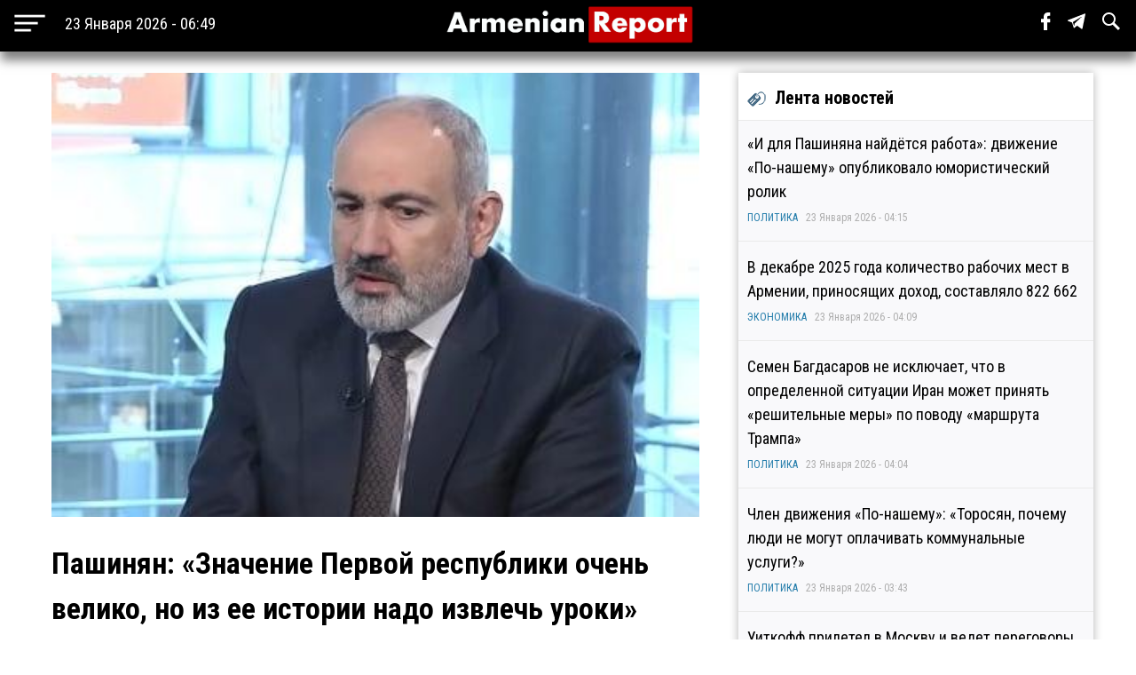

--- FILE ---
content_type: text/html; charset=utf-8
request_url: https://armenianreport.com/ru/pubs/353366/
body_size: 7905
content:
<!DOCTYPE html>
<html lang="ru">
	<head>
		<title>Пашинян: «Значение Первой республики очень велико, но из ее истории надо извлечь уроки» | ArmenianReport</title>
		<meta http-equiv="Content-Type" content="text/html; charset=utf-8"/>
		<meta name="description" content="Самые важные новости Армении и мира" />
		<meta name="viewport" content="width=device-width, initial-scale=1.0, maximum-scale=1.0, user-scalable=no" />	
		<link rel="icon" href="https://armenianreport.com/templates/Default/api/favicon.ico" type="image/x-icon" />
		<link rel="stylesheet" type="text/css" href="https://armenianreport.com/templates/Default/api/style.css?1769140154" />
		<link rel="stylesheet" href="//fonts.googleapis.com/css?family=Roboto:300,400,700,300italic,500|Roboto+Condensed:700,400, 600|Roboto+Slab&subset=latin,cyrillic" />
		<link href="https://fonts.googleapis.com/css?family=PT+Sans" rel="stylesheet">
		<script type="6dea8922193ef86afed43d10-text/javascript" src="https://armenianreport.com/javascript/jquery.min.js" /></script>
		<link rel="image_src" href="https://armenianreport.com/files/photos/original/76a77e4f2bb902772d4f328ec8296b72.jpeg"/>    
		<link rel="canonical" href="https://armenianreport.com"/>
		<link rel="alternate" hreflang="ru" href="https://armenianreport.com" />
		<meta property="og:url" content="https://armenianreport.com/ru/pubs/353366/" />
		<meta property="og:title" content="Пашинян: «Значение Первой республики очень велико, но из ее истории надо извлечь уроки» | ArmenianReport" />
		<meta property="og:image:width" content="600" />
		<meta property="og:image:height" content="315" />
		<meta property="og:image" content="https://armenianreport.com/files/photos/original/76a77e4f2bb902772d4f328ec8296b72.jpeg" />
		<meta property="og:description" content="Самые важные новости Армении и мира" />
		<meta property="article:published_time" content="2026-01-23T05:49:14.10800Z" />
		<meta property="article:modified_time" content="2026-01-23T05:49:14.10800Z" />  
		<meta https-equiv="Last-Modified" content="Fri, 23 Jan 2026 02:49:14 GMT" />
		<meta name="twitter:card" content="summary">
		<meta name="twitter:site" content="Самые важные новости Армении и мира" />
		<meta name="twitter:title" content="Пашинян: «Значение Первой республики очень велико, но из ее истории надо извлечь уроки» | ArmenianReport" />
		<meta name="twitter:description" content="Самые важные новости Армении и мира" />
		<meta name="twitter:image" content="https://armenianreport.com/files/photos/original/76a77e4f2bb902772d4f328ec8296b72.jpeg">
		
		
		<script async src="https://www.googletagmanager.com/gtag/js?id=G-GFYHSR48EQ" type="6dea8922193ef86afed43d10-text/javascript"></script>
		<script type="6dea8922193ef86afed43d10-text/javascript">
			window.dataLayer = window.dataLayer || [];
			function gtag(){dataLayer.push(arguments);}
			gtag('js', new Date());

			gtag('config', 'G-GFYHSR48EQ');
		</script>

		
		<script type="6dea8922193ef86afed43d10-text/javascript">
		var url = 'https://armenianreport.com/ru',
		siteurl = 'https://armenianreport.com',
		templateurl = 'https://armenianreport.com/templates/Default',
		category = '1',
		qwerty = '',
		archive = '',
		author = '',
		tag = '',
		hash = '';
		</script>
		
		<script type="6dea8922193ef86afed43d10-text/javascript" src="https://armenianreport.com/templates/Default/api/javascript.js?1769140154" /></script>
	</head>

	<body>
		
<div id='topNubex'>Наверх</div>

<center>
	<div class="header">
		<ul>
			<table style="width:100%;"><tr>
				
				<td style="width:25%;" ><img src="https://armenianreport.com/templates/Default/api/menu.png" style='cursor:pointer;height:40px;vertical-align:middle;margin-left:10px;' onclick="if (!window.__cfRLUnblockHandlers) return false; menuMobile()" data-cf-modified-6dea8922193ef86afed43d10-=""><b id='no_mobile' style="margin-left:20px;color:#fff;font-weight:normal;">23 Января 2026 - 06:49</b></td>
				<td style="width:50%;text-align:center;"><a href="https://armenianreport.com/ru"><img src="https://armenianreport.com/templates/Default/api/logo.png?1769140154" class='logoImage'></a></td>

				<td style="text-align:right;width:25%;">
				
					<span id='sb' style='display:none;background-color:#fff;padding: 10px;margin-right: 15px;'>
						<form id='searchForm' action='https://armenianreport.com/ru/archive/search/' method='GET' style='display:inline-block;'>
							<input name='q' id='search' type='text' placeholder="Что вы ищете ?" style='width: 200px;border-radius: 3px;border:none;outline:none;'>
							<input type=submit hidden>
						</form>
					</span>
				
					<span class='sb_1' id='no_mobile' style='padding-right:15px;'><a href='https://www.facebook.com/armenianreport/' target='_blank'><img src='https://armenianreport.com/templates/Default/api/f.svg' style='height:20px;'></a></span>
					<span class='sb_1' id='no_mobile' style='padding-right:15px;'><a href='#' target='_blank'><img src='https://armenianreport.com/templates/Default/api/tg.svg' style='height:20px;'></a></span>
					<span id='no_mobile' onclick="if (!window.__cfRLUnblockHandlers) return false; s()" style='padding-right:15px;' data-cf-modified-6dea8922193ef86afed43d10-=""><img src='https://armenianreport.com/templates/Default/api/s.svg' style='height:20px;'></span>
		
									</td>
			<tr></table>
		</ul>
		

	</div>
</center>

<div style='height:55px;'></div>

<br>
<div class='menuMobile'>
	<center>
		<ul>
			<p style='border-bottom:1px solid #aeaeae;'><b style='font-size:25px;font-weight:normal;color:#fff;'>МЕНЮ</b></p>
			<p style='display:inline-block;color:#ddff00;font-size:18px;padding:0 10px;margin:10px;padding-left:0;margin-left:0;font-weight:bold;'><a href='https://armenianreport.com/ru/theme/1/'>ПОЛИТИКА</a></p><p style='display:inline-block;color:#ddff00;font-size:18px;padding:0 10px;margin:10px;padding-left:0;margin-left:0;font-weight:bold;'><a href='https://armenianreport.com/ru/theme/2/'>ЭКОНОМИКА</a></p><p style='display:inline-block;color:#ddff00;font-size:18px;padding:0 10px;margin:10px;padding-left:0;margin-left:0;font-weight:bold;'><a href='https://armenianreport.com/ru/theme/3/'>ОБЩЕСТВО</a></p><p style='display:inline-block;color:#ddff00;font-size:18px;padding:0 10px;margin:10px;padding-left:0;margin-left:0;font-weight:bold;'><a href='https://armenianreport.com/ru/theme/4/'>ТУРЦИЯ</a></p><p style='display:inline-block;color:#ddff00;font-size:18px;padding:0 10px;margin:10px;padding-left:0;margin-left:0;font-weight:bold;'><a href='https://armenianreport.com/ru/theme/5/'>РОССИЯ</a></p><p style='display:inline-block;color:#ddff00;font-size:18px;padding:0 10px;margin:10px;padding-left:0;margin-left:0;font-weight:bold;'><a href='https://armenianreport.com/ru/theme/6/'>ИРАН</a></p><p style='display:inline-block;color:#ddff00;font-size:18px;padding:0 10px;margin:10px;padding-left:0;margin-left:0;font-weight:bold;'><a href='https://armenianreport.com/ru/theme/7/'>АЗЕРБАЙДЖАН</a></p><p style='display:inline-block;color:#ddff00;font-size:18px;padding:0 10px;margin:10px;padding-left:0;margin-left:0;font-weight:bold;'><a href='https://armenianreport.com/ru/theme/8/'>ГРУЗИЯ</a></p><p style='display:inline-block;color:#ddff00;font-size:18px;padding:0 10px;margin:10px;padding-left:0;margin-left:0;font-weight:bold;'><a href='https://armenianreport.com/ru/theme/10/'>НАША АНАЛИТИКА</a></p><p style='display:inline-block;color:#ddff00;font-size:18px;padding:0 10px;margin:10px;padding-left:0;margin-left:0;font-weight:bold;'><a href='https://armenianreport.com/ru/theme/11/'>МИР</a></p>
							
			<p style='border-bottom:1px solid #aeaeae;'>
				<Center>
				<a href='https://armenianreport.com/ru/web/256521/'><span style='padding:20px;color:#fff;'>О Нас</span></a>
				<a href='https://armenianreport.com/ru/web/256522/'><span style='padding:20px;color:#fff;'>Контакты</span></a>
				<a href='https://www.facebook.com/armenianreport/'><span style='padding:20px;color:#fff;'>Facebook</span></a>
				<a href=#><span style='padding:20px;color:#fff;'>Telegram</span></a>
				</center>
			</p>
			<p style='font-size:15px;color:#aeaeae;' id='no_mobile'>Любое использование материалов допускается только при наличии гиперссылки на ArmenianReport</p>
			<p style='font-size:15px;color:#aeaeae;' id='no_mobile'>ArmenianReport © 2010-2022. Все права защищены.</p>

			<br><br><br><br>
		</ul>
	</center>
</div><div class='main'>
<center>
<div class='center'  style='max-width:750px;margin-right:10px;'>
	
	<div class='body'>
		<ul>
			<div class='articleImage' style='background:url(https://armenianreport.com/files/photos/original/76a77e4f2bb902772d4f328ec8296b72.jpeg);background-size:cover;background-position:center;'></div><br>			<p style='font-size:34px;font-weight:bold;margin:0;'>Пашинян: «Значение Первой республики очень велико, но из ее истории надо извлечь уроки»</p>
		
					
						<p style='text-align:left;color:#aeaeae;font-size:14px;'>ПОЛИТИКА - 28 Мая 2023 - 12:38&nbsp;&nbsp;|&nbsp;&nbsp;Просмотров - 537</p>
			<p><p><strong>&laquo;Значение Первой республики очень велико, но из ее истории нужно извлечь уроки&raquo;,- об этом говорится в заявлении премьер-министра Армении Никола Пашиняна по случаю Дня Первой республики.</strong></p>
<p>В эпоху крушения империй и создания нового миропорядка армянский народ отстоял свое право на существование в битвах при Сардарапате, Баш Апаране и Каракилисе. Но первая республика просуществовала только два с половиной года, в том числе потому, что выстояв в борьбе за существование, провозгласив государство, не смогла сформулировать свое видение государственной жизни. Голод, приток беженцев, но также внутренние раздоры, проблемы от многовекового отсутствия экономических и государственных институтов, внешние влияния и войны стали причиной падения Первой республики.</p>
<p>&laquo;Тем не менее, все это не умаляет исторической роли Первой республики. 540 лет спустя армянский народ вновь создал государственность. Один из ее уроков в том, что благополучие жителей страны должно наступить сегодня, а не в отдаленном будущем, а вопросы нужно разрешать сейчас, а не откладывать на потом. Первая Республика не смога устоять после войны, третья &ndash; смогла, теперь строит Родину, основанную на государстве. Именно государство может и должно наилучшим образом отражать интересы своего основателя &ndash; народа&raquo;, - говорится в послании.</p>
<p>В числе этих интересов &ndash; безопасность, которая возможна только в условиях мира и урегулированных отношений, добавил Пашинян.</p>
<p>Отметим, сегодня Пашинян, а также спикер парламента Ален Симонян и президент Ваагн Хачатурян отправились к мемориальному комплексу Сардарапатской битвы, чтобы почтить память погибших за свободу Армении.</p>
<p>Напомним, 105 лет назад была одержана победа в Сардарапатской битве, благодаря которой жители Араратской долины избежали турецкого геноцида, Восточная Армения была спасена от оккупации турками и были созданы предпосылки для восстановления армянской государственности.</p>
<p>Первая Республика Армения была провозглашена 28 мая 1918 года после героических сражений в Сардарапате, Баш-Апаране, Каракилисе. К 70-летию Первой Республики, в 1988 году, напротив Матенадарана был впервые поднят флаг Армении.</p>
<p><a href="http://www.news.am">News.am</a></p>
<p>&nbsp;</p></p>							
			<br><br>			
			<div class='social'>
				<span><a href='https://www.facebook.com/sharer/sharer.php?u=https://armenianreport.com/ru/pubs/353366/' onclick="if (!window.__cfRLUnblockHandlers) return false; window.open(this.href, 'mywin','left=50,top=50,width=600,height=350,toolbar=0'); return false;" data-cf-modified-6dea8922193ef86afed43d10-=""><img src='https://armenianreport.com/templates/Default/api/f_b.png'></a></span>
				<span><a href="https://twitter.com/share?text=Пашинян: «Значение Первой республики очень велико, но из ее истории надо извлечь уроки»&url=https://armenianreport.com/ru/pubs/353366/" onclick="if (!window.__cfRLUnblockHandlers) return false; window.open(this.href, 'mywin','left=50,top=50,width=600,height=350,toolbar=0'); return false;" data-cf-modified-6dea8922193ef86afed43d10-=""><img src='https://armenianreport.com/templates/Default/api/t_b.png'></a></span>
				<span>&nbsp;&nbsp;<a target=_blank href='https://armenianreport.com/print/353366/'><img src='https://armenianreport.com/templates/Default/api/print.png'></a></span>
			</div><br>
		 
		</ul>
	</div>
	<div style='text-align:left;'>
		<br><br>	</div>
	
	<style>.float {width:48%;}</style>	
<div class='block'>
	<center>
		<div class='titleText'><img src='https://armenianreport.com/templates/Default/api/microbut.png'>Читайте также</div>
	<a href='https://armenianreport.com/ru/pubs/435161/'>
		<div class='float'>
			<div style='background-image:url(https://armenianreport.com/files/photos/normal/bd198a4de2293d495a1fa54cb36e73af.jpeg);background-size:cover;background-position:center;width:97%;height:230px;border-radius:4px;margin:auto;'></div>
			<p style='padding:10px;'>«И для Пашиняна найдётся работа»: движение «По-нашему» опубликовало юмористический ролик   </p>
			<p><i style='color:#066e94;'><a href='https://armenianreport.com/ru/theme/1/'>ПОЛИТИКА</a></i><br><i>23 Января 2026 - 04:15</i></p>
		</div> </a>
	










	<a href='https://armenianreport.com/ru/pubs/435159/'>
		<div class='float'>
			<div style='background-image:url(https://armenianreport.com/files/photos/normal/9fd9e421be33810688a2a388222f853d.jpeg);background-size:cover;background-position:center;width:97%;height:230px;border-radius:4px;margin:auto;'></div>
			<p style='padding:10px;'>Семен Багдасаров не исключает, что в определенной ситуации Иран может принять «решительные меры» по поводу «маршрута Трампа»   </p>
			<p><i style='color:#066e94;'><a href='https://armenianreport.com/ru/theme/1/'>ПОЛИТИКА</a></i><br><i>23 Января 2026 - 04:04</i></p>
		</div> </a>
	










	<a href='https://armenianreport.com/ru/pubs/435158/'>
		<div class='float'>
			<div style='background-image:url(https://armenianreport.com/files/photos/normal/766ff4c99c7136c393e95e7dc42526c1.jpeg);background-size:cover;background-position:center;width:97%;height:230px;border-radius:4px;margin:auto;'></div>
			<p style='padding:10px;'>Член движения «По-нашему»: «Торосян, почему люди не могут оплачивать коммунальные услуги?»   </p>
			<p><i style='color:#066e94;'><a href='https://armenianreport.com/ru/theme/1/'>ПОЛИТИКА</a></i><br><i>23 Января 2026 - 03:43</i></p>
		</div> </a>
	










	<a href='https://armenianreport.com/ru/pubs/435155/'>
		<div class='float'>
			<div style='background-image:url(https://armenianreport.com/files/photos/normal/3b1bda14a6e6f1bb8d0bde5213843cd0.jpeg);background-size:cover;background-position:center;width:97%;height:230px;border-radius:4px;margin:auto;'></div>
			<p style='padding:10px;'>Наира Зограбян охарактеризовала дело Нарека Самсоняна как «полное молчание и расправа»   <b class=anred>Рассказ о чёрном веере</b></p>
			<p><i style='color:#066e94;'><a href='https://armenianreport.com/ru/theme/1/'>ПОЛИТИКА</a></i><br><i>23 Января 2026 - 03:16</i></p>
		</div> </a>
	









	</center>
</div></div>
		
		

<div class='right'>
	<div class='titleText'><img src='https://armenianreport.com/templates/Default/api/microbut.png'>Лента новостей</div>

	
			<a href='https://armenianreport.com/ru/pubs/435161/'>
				<ul class='lenta_1_block'>
					
					<p><span class='lenta_1'>«И для Пашиняна найдётся работа»: движение «По-нашему» опубликовало юмористический ролик</span>  </p>
					<p><i><a href='https://armenianreport.com/ru/theme/1'>ПОЛИТИКА</a>&nbsp;&nbsp;&nbsp;23 Января 2026 - 04:15</i></p>
				</ul>
			</a>
			<a href='https://armenianreport.com/ru/pubs/435160/'>
				<ul class='lenta_1_block'>
					
					<p><span class='lenta_1'>В декабре 2025 года количество рабочих мест в Армении, приносящих доход, составляло 822 662</span>  </p>
					<p><i><a href='https://armenianreport.com/ru/theme/2'>ЭКОНОМИКА</a>&nbsp;&nbsp;&nbsp;23 Января 2026 - 04:09</i></p>
				</ul>
			</a>
			<a href='https://armenianreport.com/ru/pubs/435159/'>
				<ul class='lenta_1_block'>
					
					<p><span class='lenta_1'>Семен Багдасаров не исключает, что в определенной ситуации Иран может принять «решительные меры» по поводу «маршрута Трампа»</span>  </p>
					<p><i><a href='https://armenianreport.com/ru/theme/1'>ПОЛИТИКА</a>&nbsp;&nbsp;&nbsp;23 Января 2026 - 04:04</i></p>
				</ul>
			</a>
			<a href='https://armenianreport.com/ru/pubs/435158/'>
				<ul class='lenta_1_block'>
					
					<p><span class='lenta_1'>Член движения «По-нашему»: «Торосян, почему люди не могут оплачивать коммунальные услуги?»</span>  </p>
					<p><i><a href='https://armenianreport.com/ru/theme/1'>ПОЛИТИКА</a>&nbsp;&nbsp;&nbsp;23 Января 2026 - 03:43</i></p>
				</ul>
			</a>
			<a href='https://armenianreport.com/ru/pubs/435157/'>
				<ul class='lenta_1_block'>
					
					<p><span class='lenta_1'>Уиткофф прилетел в Москву и ведет переговоры с Путиным</span>  </p>
					<p><i><a href='https://armenianreport.com/ru/theme/5'>РОССИЯ</a>&nbsp;&nbsp;&nbsp;23 Января 2026 - 03:35</i></p>
				</ul>
			</a>
			<a href='https://armenianreport.com/ru/pubs/435156/'>
				<ul class='lenta_1_block'>
					
					<p><span class='lenta_1'>Роман Ерицян: «Пытались похитить несовершеннолетнего ребёнка адвоката»</span>  </p>
					<p><i><a href='https://armenianreport.com/ru/theme/3'>ОБЩЕСТВО</a>&nbsp;&nbsp;&nbsp;23 Января 2026 - 03:27</i></p>
				</ul>
			</a>
			<a href='https://armenianreport.com/ru/pubs/435155/'>
				<ul class='lenta_1_block'>
					
					<p><span class='lenta_1'>Наира Зограбян охарактеризовала дело Нарека Самсоняна как «полное молчание и расправа»</span>  <b class=anred>Рассказ о чёрном веере</b></p>
					<p><i><a href='https://armenianreport.com/ru/theme/1'>ПОЛИТИКА</a>&nbsp;&nbsp;&nbsp;23 Января 2026 - 03:16</i></p>
				</ul>
			</a>
			<a href='https://armenianreport.com/ru/pubs/435154/'>
				<ul class='lenta_1_block'>
					
					<p><span class='lenta_1'>Риттер: «После подписания и ратификации мирного соглашения мы больше не понадобимся»</span>  </p>
					<p><i><a href='https://armenianreport.com/ru/theme/1'>ПОЛИТИКА</a>&nbsp;&nbsp;&nbsp;23 Января 2026 - 03:00</i></p>
				</ul>
			</a>
			<a href='https://armenianreport.com/ru/pubs/435153/'>
				<ul class='lenta_1_block'>
					
					<p><span class='lenta_1'>В Тбилиси объявили войну вандалам: Каладзе обещает штрафы, полицию и зачистку фасадов</span>  </p>
					<p><i><a href='https://armenianreport.com/ru/theme/8'>ГРУЗИЯ</a>&nbsp;&nbsp;&nbsp;23 Января 2026 - 02:57</i></p>
				</ul>
			</a>
			<a href='https://armenianreport.com/ru/pubs/435152/'>
				<ul class='lenta_1_block'>
					
					<p><span class='lenta_1'>Глава Минздрава рассказала о состоянии вернувшегося из плена Вагифа Хачатряна после операции</span>  </p>
					<p><i><a href='https://armenianreport.com/ru/theme/3'>ОБЩЕСТВО</a>&nbsp;&nbsp;&nbsp;23 Января 2026 - 02:42</i></p>
				</ul>
			</a>
			<a href='https://armenianreport.com/ru/pubs/435151/'>
				<ul class='lenta_1_block'>
					
					<p><span class='lenta_1'>КСИР продолжает «паковать» смутьянов в разных регионах страны</span>  </p>
					<p><i><a href='https://armenianreport.com/ru/theme/6'>ИРАН</a>&nbsp;&nbsp;&nbsp;23 Января 2026 - 02:35</i></p>
				</ul>
			</a>
			<a href='https://armenianreport.com/ru/pubs/435150/'>
				<ul class='lenta_1_block'>
					
					<p><span class='lenta_1'>В Армении нет сжиженного газа, цена на имеющийся газ резко выросла, а Папоян гордится ценой на бензин</span>  </p>
					<p><i><a href='https://armenianreport.com/ru/theme/2'>ЭКОНОМИКА</a>&nbsp;&nbsp;&nbsp;23 Января 2026 - 02:28</i></p>
				</ul>
			</a>
			<a href='https://armenianreport.com/ru/pubs/435149/'>
				<ul class='lenta_3_block'>
					
					<p><span class='lenta_3'>Пашинян и Алиев провели краткую беседу в Давосе</span>  </p>
					<p><i><a href='https://armenianreport.com/ru/theme/1'>ПОЛИТИКА</a>&nbsp;&nbsp;&nbsp;23 Января 2026 - 02:25</i></p>
				</ul>
			</a>
			<a href='https://armenianreport.com/ru/pubs/435148/'>
				<ul class='lenta_1_block'>
					
					<p><span class='lenta_1'>Российский губернатор попал в ДТП и получил повреждения</span>  </p>
					<p><i><a href='https://armenianreport.com/ru/theme/5'>РОССИЯ</a>&nbsp;&nbsp;&nbsp;23 Января 2026 - 01:43</i></p>
				</ul>
			</a>
			<a href='https://armenianreport.com/ru/pubs/435147/'>
				<ul class='lenta_1_block'>
					
					<p><span class='lenta_1'>Отменен шестой в январе рейс из Тегерана в Ереван</span>  </p>
					<p><i><a href='https://armenianreport.com/ru/theme/2'>ЭКОНОМИКА</a>&nbsp;&nbsp;&nbsp;23 Января 2026 - 01:24</i></p>
				</ul>
			</a>
			<a href='https://armenianreport.com/ru/pubs/435146/'>
				<ul class='lenta_1_block'>
					
					<p><span class='lenta_1'>МВД Армении подтвердило: в России задержан убийца армянского криминального авторитета</span>  </p>
					<p><i><a href='https://armenianreport.com/ru/theme/3'>ОБЩЕСТВО</a>&nbsp;&nbsp;&nbsp;23 Января 2026 - 01:14</i></p>
				</ul>
			</a>
			<a href='https://armenianreport.com/ru/pubs/435145/'>
				<ul class='lenta_1_block'>
					
					<p><span class='lenta_1'>Эксперт: «При объединении энергосистем Армении и Азербайджана не должно возникнуть технических сложностей»</span>  </p>
					<p><i><a href='https://armenianreport.com/ru/theme/2'>ЭКОНОМИКА</a>&nbsp;&nbsp;&nbsp;23 Января 2026 - 01:06</i></p>
				</ul>
			</a>
			<a href='https://armenianreport.com/ru/pubs/435144/'>
				<ul class='lenta_1_block'>
					
					<p><span class='lenta_1'>Резервы Центрального банка Турции впервые превысили 200 миллиардов долларов</span>  </p>
					<p><i><a href='https://armenianreport.com/ru/theme/4'>ТУРЦИЯ</a>&nbsp;&nbsp;&nbsp;23 Января 2026 - 00:55</i></p>
				</ul>
			</a>
			<a href='https://armenianreport.com/ru/pubs/435143/'>
				<ul class='lenta_1_block'>
					
					<p><span class='lenta_1'>Рабочие рудника Ахталы уже неделю проводят забастовку</span>  </p>
					<p><i><a href='https://armenianreport.com/ru/theme/3'>ОБЩЕСТВО</a>&nbsp;&nbsp;&nbsp;23 Января 2026 - 00:40</i></p>
				</ul>
			</a>
			<a href='https://armenianreport.com/ru/pubs/435142/'>
				<ul class='lenta_1_block'>
					
					<p><span class='lenta_1'>Партия «Республика» заявила об участии в предстоящих парламентских выборах</span>  </p>
					<p><i><a href='https://armenianreport.com/ru/theme/1'>ПОЛИТИКА</a>&nbsp;&nbsp;&nbsp;23 Января 2026 - 00:32</i></p>
				</ul>
			</a>
			<a href='https://armenianreport.com/ru/pubs/435141/'>
				<ul class='lenta_1_block'>
					
					<p><span class='lenta_1'>Трамп: «Иран хочет вести переговоры»</span>  </p>
					<p><i><a href='https://armenianreport.com/ru/theme/6'>ИРАН</a>&nbsp;&nbsp;&nbsp;23 Января 2026 - 00:24</i></p>
				</ul>
			</a>
			<a href='https://armenianreport.com/ru/pubs/435140/'>
				<ul class='lenta_1_block'>
					
					<p><span class='lenta_1'>Блок «Армения»: «Люди неделями лишаются выходных, удовлетворяя личные прихоти Никола Пашиняна»</span>  </p>
					<p><i><a href='https://armenianreport.com/ru/theme/1'>ПОЛИТИКА</a>&nbsp;&nbsp;&nbsp;23 Января 2026 - 00:04</i></p>
				</ul>
			</a>
			<a href='https://armenianreport.com/ru/pubs/435139/'>
				<ul class='lenta_1_block'>
					
					<p><span class='lenta_1'>Координатор движения «По-нашему» объяснил, почему не служил в армянской армии</span>  </p>
					<p><i><a href='https://armenianreport.com/ru/theme/3'>ОБЩЕСТВО</a>&nbsp;&nbsp;&nbsp;22 Января 2026 - 23:40</i></p>
				</ul>
			</a>
			<a href='https://armenianreport.com/ru/pubs/435138/'>
				<ul class='lenta_1_block'>
					
					<p><span class='lenta_1'>Макрон объявил о задержании очередного танкера, следовавшего из России</span>  </p>
					<p><i><a href='https://armenianreport.com/ru/theme/5'>РОССИЯ</a>&nbsp;&nbsp;&nbsp;22 Января 2026 - 23:33</i></p>
				</ul>
			</a>
			<a href='https://armenianreport.com/ru/pubs/435137/'>
				<ul class='lenta_1_block'>
					
					<p><span class='lenta_1'>Юрист: «Блогера Нарека Самсоняна вернули из больницы в тюрьму»</span>  </p>
					<p><i><a href='https://armenianreport.com/ru/theme/3'>ОБЩЕСТВО</a>&nbsp;&nbsp;&nbsp;22 Января 2026 - 23:19</i></p>
				</ul>
			</a>
			<a href='https://armenianreport.com/ru/pubs/435136/'>
				<ul class='lenta_1_block'>
					
					<p><span class='lenta_1'>В Азербайджане побывает первая в истории бизнес-миссия США</span>  </p>
					<p><i><a href='https://armenianreport.com/ru/theme/7'>АЗЕРБАЙДЖАН</a>&nbsp;&nbsp;&nbsp;22 Января 2026 - 23:06</i></p>
				</ul>
			</a>
			<a href='https://armenianreport.com/ru/pubs/435135/'>
				<ul class='lenta_1_block'>
					
					<p><span class='lenta_1'>Армения – самая дорогая для жизни страна среди государств Южного Кавказа</span>  </p>
					<p><i><a href='https://armenianreport.com/ru/theme/2'>ЭКОНОМИКА</a>&nbsp;&nbsp;&nbsp;22 Января 2026 - 22:57</i></p>
				</ul>
			</a>
			<a href='https://armenianreport.com/ru/pubs/435134/'>
				<ul class='lenta_1_block'>
					
					<p><span class='lenta_1'>Айк Мамиджанян: «Граждане Армении заплатят 1 миллиард долларов только для того, чтобы Никол Пашинян получил ещё одно фото с Трампом: стоит ли оно того?»</span>  </p>
					<p><i><a href='https://armenianreport.com/ru/theme/1'>ПОЛИТИКА</a>&nbsp;&nbsp;&nbsp;22 Января 2026 - 22:42</i></p>
				</ul>
			</a>
			<a href='https://armenianreport.com/ru/pubs/435133/'>
				<ul class='lenta_1_block'>
					
					<p><span class='lenta_1'>В МИД России вновь прокомментировали «кейс» Вардана Гукасяна</span>  </p>
					<p><i><a href='https://armenianreport.com/ru/theme/1'>ПОЛИТИКА</a>&nbsp;&nbsp;&nbsp;22 Января 2026 - 22:33</i></p>
				</ul>
			</a>
			<a href='https://armenianreport.com/ru/pubs/435132/'>
				<ul class='lenta_1_block'>
					
					<p><span class='lenta_1'>СГБ изымает документы из офисов крупнейших сетевых супермаркетов и дистрибьюторов Грузии</span>  </p>
					<p><i><a href='https://armenianreport.com/ru/theme/8'>ГРУЗИЯ</a>&nbsp;&nbsp;&nbsp;22 Января 2026 - 22:25</i></p>
				</ul>
			</a>
			<a href='https://armenianreport.com/ru/pubs/435131/'>
				<ul class='lenta_1_block'>
					
					<p><span class='lenta_1'>Оппозиционный депутат: «Степень безумия действующей власти может довести Католикоса всех армян до изолятора»</span>  </p>
					<p><i><a href='https://armenianreport.com/ru/theme/1'>ПОЛИТИКА</a>&nbsp;&nbsp;&nbsp;22 Января 2026 - 22:14</i></p>
				</ul>
			</a>
			<a href='https://armenianreport.com/ru/pubs/435130/'>
				<ul class='lenta_3_block'>
					
					<p><span class='lenta_3'>ААЦ предостерегла мятежных епископов от попыток срыва Архиерейского собора в Австрии</span>  </p>
					<p><i><a href='https://armenianreport.com/ru/theme/3'>ОБЩЕСТВО</a>&nbsp;&nbsp;&nbsp;22 Января 2026 - 21:19</i></p>
				</ul>
			</a>
			<a href='https://armenianreport.com/ru/pubs/435129/'>
				<ul class='lenta_1_block'>
					
					<p><span class='lenta_1'>Эрдоган: «Турция придает большое значение миру и стабильности в Иране»</span>  </p>
					<p><i><a href='https://armenianreport.com/ru/theme/4'>ТУРЦИЯ</a>&nbsp;&nbsp;&nbsp;22 Января 2026 - 21:08</i></p>
				</ul>
			</a>
			<a href='https://armenianreport.com/ru/pubs/435128/'>
				<ul class='lenta_1_block'>
					
					<p><span class='lenta_1'>В Армении установлены механизмы по части ненадежных кредитов</span>  </p>
					<p><i><a href='https://armenianreport.com/ru/theme/2'>ЭКОНОМИКА</a>&nbsp;&nbsp;&nbsp;22 Января 2026 - 20:53</i></p>
				</ul>
			</a>
			<a href='https://armenianreport.com/ru/pubs/435127/'>
				<ul class='lenta_1_block'>
					
					<p><span class='lenta_1'>Германия высылает заместителя военного атташе посольства России</span>  </p>
					<p><i><a href='https://armenianreport.com/ru/theme/5'>РОССИЯ</a>&nbsp;&nbsp;&nbsp;22 Января 2026 - 20:49</i></p>
				</ul>
			</a>	<a href='https://armenianreport.com/ru/all/news/'><ul class='hover1' style='background-color:#c30000;color:#fff;'><p><b><center>ВСЕ НОВОСТИ</center></b></p></ul></a>
</div></center></div>
<br>
<div class='footer'>
	<center>
		<ul>
			<br><img src="https://armenianreport.com/templates/Default/api/logo.png?123" style='width:100%;max-width:400px;'>
			
			<p id='no_mobile' style='text-align:left;'><a href='https://armenianreport.com/ru/theme/1/'><span style='color:gold;padding:20px 20px 20px 0;font-weight:bold;font-size:16px;'>ПОЛИТИКА</span></a><a href='https://armenianreport.com/ru/theme/2/'><span style='color:gold;padding:20px 20px 20px 0;font-weight:bold;font-size:16px;'>ЭКОНОМИКА</span></a><a href='https://armenianreport.com/ru/theme/3/'><span style='color:gold;padding:20px 20px 20px 0;font-weight:bold;font-size:16px;'>ОБЩЕСТВО</span></a><a href='https://armenianreport.com/ru/theme/4/'><span style='color:gold;padding:20px 20px 20px 0;font-weight:bold;font-size:16px;'>ТУРЦИЯ</span></a><a href='https://armenianreport.com/ru/theme/5/'><span style='color:gold;padding:20px 20px 20px 0;font-weight:bold;font-size:16px;'>РОССИЯ</span></a><a href='https://armenianreport.com/ru/theme/6/'><span style='color:gold;padding:20px 20px 20px 0;font-weight:bold;font-size:16px;'>ИРАН</span></a><a href='https://armenianreport.com/ru/theme/7/'><span style='color:gold;padding:20px 20px 20px 0;font-weight:bold;font-size:16px;'>АЗЕРБАЙДЖАН</span></a><a href='https://armenianreport.com/ru/theme/8/'><span style='color:gold;padding:20px 20px 20px 0;font-weight:bold;font-size:16px;'>ГРУЗИЯ</span></a><a href='https://armenianreport.com/ru/theme/10/'><span style='color:gold;padding:20px 20px 20px 0;font-weight:bold;font-size:16px;'>НАША АНАЛИТИКА</span></a><a href='https://armenianreport.com/ru/theme/11/'><span style='color:gold;padding:20px 20px 20px 0;font-weight:bold;font-size:16px;'>МИР</span></a></p>

			<p id='no_mobile' style='text-align:left;'>
				<a href='https://armenianreport.com/ru/web/256521/'><span style='padding:20px 20px 20px 0;color:#fff;'>О Нас</span></a>
				<a href='https://armenianreport.com/ru/web/256522/'><span style='padding:20px;color:#fff;'>Контакты</span></a>
				<a href='https://www.facebook.com/armenianreport/'><span style='padding:20px;color:#fff;'>Facebook</span></a>
				<a href=#><span style='padding:20px;color:#fff;'>Telegram</span></a>
			</p>
			
			<p style='font-size:15px;text-align:left;'>Любое использование материалов допускается только при наличии гиперссылки на ArmenianReport</p>
			<p style='font-size:15px;text-align:left;'>ArmenianReport © 2010-2022. Все права защищены.</p>
			<br><br><br>
		</ul>
	<center>
</div>	<script src="/cdn-cgi/scripts/7d0fa10a/cloudflare-static/rocket-loader.min.js" data-cf-settings="6dea8922193ef86afed43d10-|49" defer></script><script defer src="https://static.cloudflareinsights.com/beacon.min.js/vcd15cbe7772f49c399c6a5babf22c1241717689176015" integrity="sha512-ZpsOmlRQV6y907TI0dKBHq9Md29nnaEIPlkf84rnaERnq6zvWvPUqr2ft8M1aS28oN72PdrCzSjY4U6VaAw1EQ==" data-cf-beacon='{"version":"2024.11.0","token":"6036b98cb4d8445a8e7effa46dd95279","r":1,"server_timing":{"name":{"cfCacheStatus":true,"cfEdge":true,"cfExtPri":true,"cfL4":true,"cfOrigin":true,"cfSpeedBrain":true},"location_startswith":null}}' crossorigin="anonymous"></script>
</body>
	
</html>


<script type="6dea8922193ef86afed43d10-text/javascript">$.post('https://armenianreport.com/counter/join/', {SERVER_TITLE:document.title,SERVER_NAME:window.location.href,HTTP_REFERER:document.referrer});</script>



--- FILE ---
content_type: image/svg+xml
request_url: https://armenianreport.com/templates/Default/api/s.svg
body_size: -183
content:
<svg width="20" height="20" viewBox="0 0 20 20" xmlns="http://www.w3.org/2000/svg"><path d="M13.768 11.62l.453.453 4.707 4.705L20 17.852 17.853 20l-1.074-1.075-4.707-4.705-.453-.453C10.44 14.547 9.023 15 7.5 15 3.36 15 0 11.64 0 7.5 0 3.356 3.36 0 7.5 0 11.644 0 15 3.356 15 7.5c0 1.52-.452 2.937-1.23 4.12zM2 7.5C2 4.462 4.462 2 7.5 2S13 4.462 13 7.5 10.538 13 7.5 13 2 10.538 2 7.5z" fill="#fff" fill-rule="evenodd"/></svg>